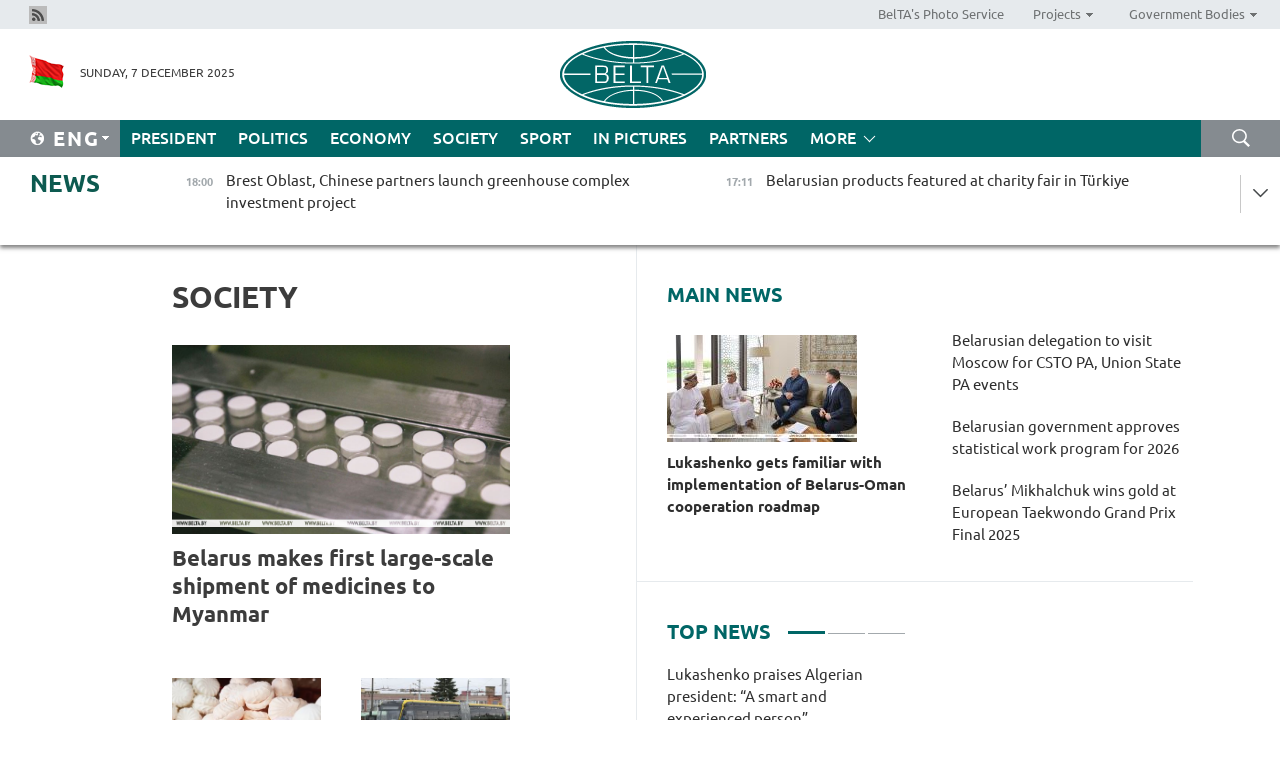

--- FILE ---
content_type: text/html; charset=UTF-8
request_url: https://eng.belta.by/society/page/35/?day=16&month=01&year=23
body_size: 12305
content:
    
    	<!DOCTYPE HTML>
	<html lang="en-EN" >
	<head  prefix="article: https://ogp.me/ns/article#">
		<title>Society Page 35</title>
		<meta http-equiv="Content-Type" content="text/html; charset=utf-8">
                <meta name="viewport" content="width=device-width">
		<link rel="stylesheet" href="/styles/general_styles.css" type="text/css">
                                <link rel="stylesheet" href="/styles/styles2.css?1765120780" type="text/css">
                                <link rel="stylesheet" href="/styles/styles.css?1765120780" type="text/css">
                <link rel="stylesheet" href="/styles/tr_styles.css" type="text/css">
                            <link rel="icon" href="/desimages/fav.png" type="image/png">
		<meta name="keywords" content="society news, news of social life, social life, retirement, university admission campaign, Belarusian universities, residential housing in Belarus, higher education, tourism and agricultural tourism in Belarus">
		<meta name="description" content="Society news. Tourism in Belarus. Page 35">
                
                 <link rel = "canonical" href="https://eng.belta.by/society/page/35/">
                 
	    		                        <!-- Yandex.Metrika informer -->
<a href="https://metrika.yandex.by/stat/?id=15029098&amp;from=informer"
target="_blank" rel="nofollow"><img src="https://informer.yandex.ru/informer/15029098/1_1_FFFFFFFF_EFEFEFFF_0_pageviews"
style="width:80px; height:15px; border:0; display:none" alt="Яндекс.Метрика" title="Яндекс.Метрика: данные за сегодня (просмотры)" class="ym-advanced-informer" data-cid="15029098" data-lang="ru" /></a>
<!-- /Yandex.Metrika informer -->

<!-- Yandex.Metrika counter -->
<script type="text/javascript" >
   (function(m,e,t,r,i,k,a){m[i]=m[i]||function(){(m[i].a=m[i].a||[]).push(arguments)};
   m[i].l=1*new Date();
   for (var j = 0; j < document.scripts.length; j++) {if (document.scripts[j].src === r) { return; }}
   k=e.createElement(t),a=e.getElementsByTagName(t)[0],k.async=1,k.src=r,a.parentNode.insertBefore(k,a)})
   (window, document, "script", "https://mc.yandex.ru/metrika/tag.js", "ym");

   ym(15029098, "init", {
        clickmap:true,
        trackLinks:true,
        accurateTrackBounce:true,
        webvisor:true
   });
</script>
<noscript><div><img src="https://mc.yandex.ru/watch/15029098" style="position:absolute; left:-9999px;" alt="" /></div></noscript>
<!-- /Yandex.Metrika counter -->

            
        

                                                                	</head>
	
	<body>

                
        <a id="top"></a>

    <div class="all   ">
        <div class="ban_main_top">
            
        </div>
        <div class="top_line">
	                <div class="social_icons">
                                          <a href="/rss" title="Rss"  target ="_self" onmouseover="this.children[0].src='https://eng.belta.by/images/storage/banners/000015_e75332d9759a535dbd02582b38240ace_work.jpg'" onmouseout="this.children[0].src='https://eng.belta.by/images/storage/banners/000015_06c67faab12793f011de90a38aef8cf1_work.jpg'">
                    <img src="https://eng.belta.by/images/storage/banners/000015_06c67faab12793f011de90a38aef8cf1_work.jpg" alt="Rss" title="Rss" />
                </a>
                        </div>
    
	        <script>
        var scroll_items = Array();
    </script>
<div class="projects_menu">
	
                    <div class="projects_menu_item " id="pr_el_97"><a target="_blank"  href="https://photobelta.by/"  title="BelTA&#039;s Photo Service" >
            <span>BelTA&#039;s Photo Service</span>    </a>
            </div>
	
                    <div class="projects_menu_item projects_menu_drop" id="pr_el_98"><a   href="https://eng.belta.by/"  title="Projects" >
            <span>Projects</span>    </a>
                    <script>
                var scroll_pr_m = "pr_m_98";
                scroll_items[scroll_items.length] = "pr_m_98";
            </script>
          <div class="projects_menu_s" id="pr_m_98">  
           	
                <div class="pr_menu_s_item">
                                                                                                                        <a target="_blank"   href="https://atom.belta.by/en" title="NUCLEAR POWER IN BELARUS AND WORLDWIDE" >NUCLEAR POWER IN BELARUS AND WORLDWIDE</a>
                        
                                    </div>
                       </div> 
            </div>
	
                    <div class="projects_menu_item projects_menu_drop" id="pr_el_105"><a   href="https://eng.belta.by/"  title="Government Bodies" >
            <span>Government Bodies</span>    </a>
                    <script>
                var scroll_pr_m = "pr_m_105";
                scroll_items[scroll_items.length] = "pr_m_105";
            </script>
          <div class="projects_menu_s" id="pr_m_105">  
           	
                <div class="pr_menu_s_item">
                                                                                                                        <a target="_blank"   href="http://president.gov.by/en/" title="President of the Republic of Belarus" >President of the Republic of Belarus</a>
                        
                                    </div>
            	
                <div class="pr_menu_s_item">
                                                                                                                        <a target="_blank"   href="http://www.government.by/en/" title="The Council of Ministers of the Republic of Belarus" >The Council of Ministers of the Republic of Belarus</a>
                        
                                    </div>
            	
                <div class="pr_menu_s_item">
                                                                                                                        <a target="_blank"   href="http://www.sovrep.gov.by/en/" title="The Council of the Republic of the National Assembly of the Republic of Belarus" >The Council of the Republic of the National Assembly of the Republic of Belarus</a>
                        
                                    </div>
            	
                <div class="pr_menu_s_item">
                                                                                                                        <a target="_blank"   href="http://house.gov.by/index.php/,,,,,1,0,0.html" title="The House of Representatives of the National Assembly of the Republic of Belarus" >The House of Representatives of the National Assembly of the Republic of Belarus</a>
                        
                                    </div>
            	
                <div class="pr_menu_s_item">
                                                                                                                        <a target="_blank"   href="http://www.kc.gov.by/en/main.aspx" title="The Constitutional Court of the Republic of Belarus" >The Constitutional Court of the Republic of Belarus</a>
                        
                                    </div>
            	
                <div class="pr_menu_s_item">
                                                                                                                        <a target="_blank"   href="http://www.supcourt.by/" title="The Supreme Court of the Republic of Belarus" >The Supreme Court of the Republic of Belarus</a>
                        
                                    </div>
            	
                <div class="pr_menu_s_item">
                                                                                                                        <a target="_blank"   href="http://www.kgk.gov.by/en" title="The State Control Committee of the Republic of Belarus" >The State Control Committee of the Republic of Belarus</a>
                        
                                    </div>
            	
                <div class="pr_menu_s_item">
                                                                                                                        <a target="_blank"   href="http://www.prokuratura.gov.by/en/" title="The Prosecutor General’s Office of the Republic of Belarus" >The Prosecutor General’s Office of the Republic of Belarus</a>
                        
                                    </div>
            	
                <div class="pr_menu_s_item">
                                                                                                                        <a target="_blank"   href="http://www.nbrb.by/engl/" title="The National Bank of the Republic of Belarus" >The National Bank of the Republic of Belarus</a>
                        
                                    </div>
            	
                <div class="pr_menu_s_item">
                                                                                                                        <a target="_blank"   href="http://www.mas.by/ru" title="Ministry of Architecture and Construction" >Ministry of Architecture and Construction</a>
                        
                                    </div>
            	
                <div class="pr_menu_s_item">
                                                                                                                        <a target="_blank"   href="http://mvd.gov.by/en/main.aspx" title="Ministry of the Interior" >Ministry of the Interior</a>
                        
                                    </div>
            	
                <div class="pr_menu_s_item">
                                                                                                                        <a target="_blank"   href="http://minzdrav.gov.by/" title="Ministry of Public Health" >Ministry of Public Health</a>
                        
                                    </div>
            	
                <div class="pr_menu_s_item">
                                                                                                                        <a target="_blank"   href="http://www.mjkx.gov.by/" title="Ministry of Housing and Utilities Services" >Ministry of Housing and Utilities Services</a>
                        
                                    </div>
            	
                <div class="pr_menu_s_item">
                                                                                                                        <a target="_blank"   href="http://mfa.gov.by/en/" title="Ministry of Foreign Affairs" >Ministry of Foreign Affairs</a>
                        
                                    </div>
            	
                <div class="pr_menu_s_item">
                                                                                                                        <a target="_blank"   href="http://www.mininform.gov.by/ru/" title="Ministry of Information" >Ministry of Information</a>
                        
                                    </div>
            	
                <div class="pr_menu_s_item">
                                                                                                                        <a target="_blank"   href="http://www.nalog.gov.by/ru/" title="Ministry for Taxes and Levies" >Ministry for Taxes and Levies</a>
                        
                                    </div>
            	
                <div class="pr_menu_s_item">
                                                                                                                        <a target="_blank"   href="http://www.kultura.by/" title="Ministry of Culture" >Ministry of Culture</a>
                        
                                    </div>
            	
                <div class="pr_menu_s_item">
                                                                                                                        <a target="_blank"   href="http://www.mlh.gov.by/en/forestry/resources.html" title="Ministry of Forestry" >Ministry of Forestry</a>
                        
                                    </div>
            	
                <div class="pr_menu_s_item">
                                                                                                                        <a target="_blank"   href="http://www.mil.by/en/" title="Ministry of Defense" >Ministry of Defense</a>
                        
                                    </div>
            	
                <div class="pr_menu_s_item">
                                                                                                                        <a target="_blank"   href="http://edu.gov.by/" title="Ministry of Education" >Ministry of Education</a>
                        
                                    </div>
            	
                <div class="pr_menu_s_item">
                                                                                                                        <a target="_blank"   href="http://minpriroda.gov.by/en/" title="Ministry of Natural Resources and Environmental Protection" >Ministry of Natural Resources and Environmental Protection</a>
                        
                                    </div>
            	
                <div class="pr_menu_s_item">
                                                                                                                        <a target="_blank"   href="http://www.minprom.gov.by/eng/welcome" title="Ministry of Industry" >Ministry of Industry</a>
                        
                                    </div>
            	
                <div class="pr_menu_s_item">
                                                                                                                        <a target="_blank"   href="http://www.mpt.gov.by/en/" title="Ministry of Communications and Informatization" >Ministry of Communications and Informatization</a>
                        
                                    </div>
            	
                <div class="pr_menu_s_item">
                                                                                                                        <a target="_blank"   href="https://www.mshp.gov.by/" title="Ministry of Agriculture and Food" >Ministry of Agriculture and Food</a>
                        
                                    </div>
            	
                <div class="pr_menu_s_item">
                                                                                                                        <a target="_blank"   href="http://mst.gov.by/en" title="Ministry of Sport and Tourism" >Ministry of Sport and Tourism</a>
                        
                                    </div>
            	
                <div class="pr_menu_s_item">
                                                                                                                        <a target="_blank"   href="http://www.mintorg.gov.by/index.php?lang=en" title="Ministry of Trade" >Ministry of Trade</a>
                        
                                    </div>
            	
                <div class="pr_menu_s_item">
                                                                                                                        <a target="_blank"   href="http://www.mintrans.gov.by/eng/index" title="Ministry of Transport and Communications" >Ministry of Transport and Communications</a>
                        
                                    </div>
            	
                <div class="pr_menu_s_item">
                                                                                                                        <a target="_blank"   href="http://www.mintrud.gov.by/en" title="Ministry of Labour and Social Protection" >Ministry of Labour and Social Protection</a>
                        
                                    </div>
            	
                <div class="pr_menu_s_item">
                                                                                                                        <a target="_blank"   href="http://mchs.gov.by/" title="Ministry for Emergency Situations" >Ministry for Emergency Situations</a>
                        
                                    </div>
            	
                <div class="pr_menu_s_item">
                                                                                                                        <a target="_blank"   href="http://www.minfin.gov.by/" title="Ministry of Finance" >Ministry of Finance</a>
                        
                                    </div>
            	
                <div class="pr_menu_s_item">
                                                                                                                        <a target="_blank"   href="http://www.economy.gov.by/en" title="Ministry of Economy" >Ministry of Economy</a>
                        
                                    </div>
            	
                <div class="pr_menu_s_item">
                                                                                                                        <a target="_blank"   href="http://www.minenergo.gov.by/en" title="Ministry of Energy" >Ministry of Energy</a>
                        
                                    </div>
            	
                <div class="pr_menu_s_item">
                                                                                                                        <a target="_blank"   href="http://minjust.gov.by/en/" title="Ministry of Justice" >Ministry of Justice</a>
                        
                                    </div>
            	
                <div class="pr_menu_s_item">
                                                                                                                        <a target="_blank"   href="http://www.gki.gov.by/" title="State Committee for the Management of State Property" >State Committee for the Management of State Property</a>
                        
                                    </div>
            	
                <div class="pr_menu_s_item">
                                                                                                                        <a target="_blank"   href="http://www.gknt.gov.by/opencms/opencms/en/index.html" title="State Committee for Science and Technologies" >State Committee for Science and Technologies</a>
                        
                                    </div>
            	
                <div class="pr_menu_s_item">
                                                                                                                        <a target="_blank"   href="http://gosstandart.gov.by/en-US/" title="State Committee for Standardization" >State Committee for Standardization</a>
                        
                                    </div>
            	
                <div class="pr_menu_s_item">
                                                                                                                        <a target="_blank"   href="http://gpk.gov.by/" title="State Border Committee" >State Border Committee</a>
                        
                                    </div>
            	
                <div class="pr_menu_s_item">
                                                                                                                        <a target="_blank"   href="http://www.gtk.gov.by/en" title="State Customs Committee" >State Customs Committee</a>
                        
                                    </div>
            	
                <div class="pr_menu_s_item">
                                                                                                                        <a target="_blank"   href="http://www.belstat.gov.by/en/" title="National Statistics Committee" >National Statistics Committee</a>
                        
                                    </div>
            	
                <div class="pr_menu_s_item">
                                                                                                                        <a target="_blank"   href="http://sk.gov.by/en/" title="Investigative Committee of the Republic of Belarus" >Investigative Committee of the Republic of Belarus</a>
                        
                                    </div>
            	
                <div class="pr_menu_s_item">
                                                                                                                        <a target="_blank"   href="http://brest-region.gov.by/index.php/en/" title="Brest Oblast Executive Committee" >Brest Oblast Executive Committee</a>
                        
                                    </div>
            	
                <div class="pr_menu_s_item">
                                                                                                                        <a target="_blank"   href="http://www.vitebsk-region.gov.by/en" title="Vitebsk Oblast Executive Committee" >Vitebsk Oblast Executive Committee</a>
                        
                                    </div>
            	
                <div class="pr_menu_s_item">
                                                                                                                        <a target="_blank"   href="http://gomel-region.gov.by/en/" title="Gomel Oblast Executive Committee" >Gomel Oblast Executive Committee</a>
                        
                                    </div>
            	
                <div class="pr_menu_s_item">
                                                                                                                        <a target="_blank"   href="http://www.region.grodno.by/en" title="Grodno Oblast Executive Committee" >Grodno Oblast Executive Committee</a>
                        
                                    </div>
            	
                <div class="pr_menu_s_item">
                                                                                                                        <a target="_blank"   href="http://www.minsk-region.gov.by/en/" title="Minsk Oblast Executive Committee" >Minsk Oblast Executive Committee</a>
                        
                                    </div>
            	
                <div class="pr_menu_s_item">
                                                                                                                        <a target="_blank"   href="http://mogilev-region.gov.by/en" title="Mogilev Oblast Executive Committee" >Mogilev Oblast Executive Committee</a>
                        
                                    </div>
            	
                <div class="pr_menu_s_item">
                                                                                                                        <a target="_blank"   href="http://minsk.gov.by/en/" title="Minsk City Executive Committee" >Minsk City Executive Committee</a>
                        
                                    </div>
                       </div> 
            </div>
</div>

     
        </div>
        <div class="header">
            <div class="header_date">
                                            <a class="header_flag" href="https://eng.belta.by" title="Flag"  target ="_self">
                <img 
                    src="https://eng.belta.by/images/storage/banners/000205_a31067f5f47a6d3dd1198811096c7f92_work.jpg" 
                    alt="Flag" 
                    title="Flag" 
                                    />
            </a>
            
                Sunday,  7 December 2025
            </div>
	            	        <div class="logo">
            
                                                                    <a href="/" title="Belarusian Telegraph Agency"  target ="_self">
                            <span class="logo_img"><img src="https://eng.belta.by/images/storage/banners/000016_c6fefed385e51552b15905774bf48fbf_work.jpg" alt="Belarusian Telegraph Agency" title="Belarusian Telegraph Agency" /></span>
                                                    </a>
                                                        </div>
    
            <div class="weather_currency">
                <div class="weather_currency_inner">
                
	 	
                </div>
	    
            </div>
        </div>
    <div class="menu_line" >

	    <div class="main_langs" id="main_langs">
            <div class="main_langs_inner" id="main_langs_inner">
	
                                                    	
                                    <div class="main_lang_item" ><a target="_blank"   href="https://belta.by" title="Рус" >Рус</a></div>
        	
                                    <div class="main_lang_item" ><a target="_blank"   href="https://blr.belta.by" title="Бел" >Бел</a></div>
        	
                                    <div class="main_lang_item" ><a target="_blank"   href="https://pol.belta.by/" title="Pl" >Pl</a></div>
        	
                                    <div class="main_lang_item" ><a target="_blank"   href="https://deu.belta.by/" title="Deu" >Deu</a></div>
        	
                                    <div class="main_lang_item" ><a target="_blank"   href="https://esp.belta.by/" title="Esp" >Esp</a></div>
        	
                                    <div class="main_lang_item" ><a target="_blank"   href="https://chn.belta.by/" title="中文" >中文</a></div>
        </div>
<div class="main_lang_item main_lang_selected" ><a   href="https://eng.belta.by/" title="Eng">Eng</a></div>
</div>
		

	       <div class="h_menu_fp" id="h_menu_fp" >
    <div class="h_menu_title" id="h_menu_title">
                Menu
    </div>
            <div class="h_menu_s" id="h_menu_s"></div>
        <div class="menu_more">
            <div class="menu_more_title" id="h_menu_more" >More </div>
                    <div id="h_menu" class="h_menu">
                <div class="content_all_margin">
	                        <div class="menu_els" id="h_menu_line_1">
                                                            <div class="menu_item " id="h_menu_item_1_1">
                            <a   href="https://eng.belta.by/president/" title="President">President</a>
                        </div>
                                                                                <div class="menu_item " id="h_menu_item_1_2">
                            <a   href="https://eng.belta.by/politics/" title="Politics">Politics</a>
                        </div>
                                                                                <div class="menu_item " id="h_menu_item_1_3">
                            <a   href="https://eng.belta.by/economics/" title="Economy">Economy</a>
                        </div>
                                                                                <div class="menu_item menu_item_selected" id="h_menu_item_1_4">
                            <a   href="https://eng.belta.by/society/" title="Society">Society</a>
                        </div>
                                                                                <div class="menu_item " id="h_menu_item_1_5">
                            <a   href="https://eng.belta.by/sport/" title="Sport">Sport</a>
                        </div>
                                                                                <div class="menu_item " id="h_menu_item_1_6">
                            <a   href="https://eng.belta.by/fotoreportage/" title="In Pictures">In Pictures</a>
                        </div>
                                                                                <div class="menu_item " id="h_menu_item_1_7">
                            <a   href="https://eng.belta.by/partner_news/" title="Partners">Partners</a>
                        </div>
                                                </div>
                                            <div class="menu_els" id="h_menu_line_2">
                                                            <div class="menu_item " id="h_menu_item_2_1">
                            <a   href="https://eng.belta.by/photonews/" title="Daily Snapshot">Daily Snapshot</a>
                        </div>
                                                                                <div class="menu_item " id="h_menu_item_2_2">
                            <a   href="https://eng.belta.by/video/" title="Video">Video</a>
                        </div>
                                                </div>
                                            <div class="menu_els" id="h_menu_line_3">
                                                            <div class="menu_item " id="h_menu_item_3_1">
                            <a   href="https://eng.belta.by/about_company/" title="About BelTA">About BelTA</a>
                        </div>
                                                                                <div class="menu_item " id="h_menu_item_3_2">
                            <a   href="https://eng.belta.by/products/" title="Products and services">Products and services</a>
                        </div>
                                                                                <div class="menu_item " id="h_menu_item_3_3">
                            <a   href="https://eng.belta.by/subscription/" title="Subscription">Subscription</a>
                        </div>
                                                                                <div class="menu_item " id="h_menu_item_3_4">
                            <a   href="https://eng.belta.by/contacts/" title="Contact us">Contact us</a>
                        </div>
                                                </div>
                                            <div class="menu_els" id="h_menu_line_4">
                                                            <div class="menu_item " id="h_menu_item_4_1">
                            <a   href="https://eng.belta.by/opinions/" title="Experts">Experts</a>
                        </div>
                                                </div>
                            </div>
       
    </div>
                    </div>
           </div>            
	


	
    
    
	    <div class="search_btn" onclick="open_search('search')"></div>
<form action="/search/getResultsForPeriod/" id="search">
    <input type="text" name="query" value="" placeholder="Search website" class="search_edit"/>
    <input type="submit" value="Search" class="search_submit" />
    <div class="clear"></div>
        <div class="fp_search_where">
        <span id="fp_search_where">Search where:</span>
            <input type="radio" name="group" value="0" id="group_0"/><label for="group_0">Search everywhere</label>
                            </div>
       <div class="fp_search_where">
        <span id="fp_search_when">In period</span>
            <input type="radio" name="period" value="0" id="period_0"/><label for="period_0">Entire period</label>
            <input type="radio" name="period" value="1" id="period_1"/><label for="period_1">Entire day</label>
            <input type="radio" name="period" value="2" id="period_2"/><label for="period_2">Entire week</label>
            <input type="radio" name="period" value="3" id="period_3"/><label for="period_3">Entire month</label>
            <input type="radio" name="period" value="4" id="period_4"/><label for="period_4">Entire year</label>
                </div>
    <div class="search_close close_btn" onclick="close_search('search')"></div>
</form>
   

    </div>
    <div class="top_lenta_inner">
  <div class="top_lenta">
    <a href="/" title="Back to main" class="tl_logo"></a>
    <div class="tl_title">
                    <a href="https://eng.belta.by/all_news" title="News">News</a>
            </div>
                            <div class="tl_inner" id="tl_inner">
        
        <div class="tl_item">
	        	            	        	                                                                        	                	                                <a  href="https://eng.belta.by/economics/view/brest-oblast-chinese-partners-launch-greenhouse-complex-investment-project-174436-2025/"   title="Brest Oblast, Chinese partners launch greenhouse complex investment project">
                    <span class="tl_date">
                                                                                                <span>18:00</span>
                    </span>
                    <span class="tl_news">Brest Oblast, Chinese partners launch greenhouse complex investment project</span>
                    <span class="tl_node">Economy</span>
                </a>
        </div>
        
        <div class="tl_item">
	        	            	        	                                                                        	                	                                <a  href="https://eng.belta.by/society/view/belarusian-products-featured-at-charity-fair-in-turkiye-174435-2025/"   title="Belarusian products featured at charity fair in Türkiye">
                    <span class="tl_date">
                                                                                                <span>17:11</span>
                    </span>
                    <span class="tl_news">Belarusian products featured at charity fair in Türkiye</span>
                    <span class="tl_node">Society</span>
                </a>
        </div>
        
        <div class="tl_item">
	        	            	        	                                                                        	                	                                <a  href="https://eng.belta.by/society/view/belarus-to-launch-first-electric-buses-on-suburban-routes-in-2026-174434-2025/"   title="Belarus to launch first electric buses on suburban routes in 2026">
                    <span class="tl_date">
                                                                                                <span>16:38</span>
                    </span>
                    <span class="tl_news">Belarus to launch first electric buses on suburban routes in 2026</span>
                    <span class="tl_node">Society</span>
                </a>
        </div>
        
        <div class="tl_item">
	        	            	        	                                                                        	                	                                <a  href="https://eng.belta.by/society/view/expert-dwells-on-shortsighted-policy-of-lithuanian-authorities-174433-2025/"   title="
 Expert dwells on shortsighted policy of Lithuanian authorities
 ">
                    <span class="tl_date">
                                                                                                <span>15:57</span>
                    </span>
                    <span class="tl_news">
 Expert dwells on shortsighted policy of Lithuanian authorities
 </span>
                    <span class="tl_node">Society</span>
                </a>
        </div>
        
        <div class="tl_item">
	        	            	        	                                                                        	                	                                <a  href="https://eng.belta.by/society/view/belarusian-diplomats-in-dubai-hold-pre-new-year-event-for-young-compatriots-174432-2025/"   title="Belarusian diplomats in Dubai hold pre-New Year event for young compatriots">
                    <span class="tl_date">
                                                                                                <span>15:14</span>
                    </span>
                    <span class="tl_news">Belarusian diplomats in Dubai hold pre-New Year event for young compatriots</span>
                    <span class="tl_node">Society</span>
                </a>
        </div>
        
        <div class="tl_item">
	        	            	        	                                                                        	                	                                <a  href="https://eng.belta.by/politics/view/iranian-fm-to-visit-belarus-soon-174431-2025/"   title="Iranian FM to visit Belarus soon">
                    <span class="tl_date">
                                                                                                <span>14:41</span>
                    </span>
                    <span class="tl_news">Iranian FM to visit Belarus soon</span>
                    <span class="tl_node">Politics</span>
                </a>
        </div>
        
        <div class="tl_item">
	        	            	        	                                                                        	                	                                <a  href="https://eng.belta.by/society/view/comprehensive-study-on-gastronomic-tourism-conducted-in-belarus-174430-2025/"   title="Comprehensive study on gastronomic tourism conducted in Belarus">
                    <span class="tl_date">
                                                                                                <span>13:58</span>
                    </span>
                    <span class="tl_news">Comprehensive study on gastronomic tourism conducted in Belarus</span>
                    <span class="tl_node">Society</span>
                </a>
        </div>
        
        <div class="tl_item">
	        	            	        	                                                                        	                	                                <a  href="https://eng.belta.by/society/view/reality-contradicts-their-rhetoric-expert-comments-on-export-situation-with-latvia-174429-2025/"   title="‘Reality contradicts their rhetoric’. Expert comments on export situation with Latvia">
                    <span class="tl_date">
                                                                                                <span>13:27</span>
                    </span>
                    <span class="tl_news">‘Reality contradicts their rhetoric’. Expert comments on export situation with Latvia</span>
                    <span class="tl_node">Society</span>
                </a>
        </div>
        
        <div class="tl_item">
	        	            	        	                                                                        	                	                                <a  href="https://eng.belta.by/society/view/vivaldis-la-stravaganza-performed-at-sollertinsky-festival-in-belarus-174428-2025/"   title="Vivaldi’s La Stravaganza performed at Sollertinsky festival in Belarus">
                    <span class="tl_date">
                                                                                                <span>12:49</span>
                    </span>
                    <span class="tl_news">Vivaldi’s La Stravaganza performed at Sollertinsky festival in Belarus</span>
                    <span class="tl_node">Society</span>
                </a>
        </div>
        
        <div class="tl_item">
	        	            	        	                                                                        	                	                                <a  href="https://eng.belta.by/economics/view/brest-oblast-companies-sign-7m-worth-of-contracts-with-chinese-partners-174427-2025/"   title="Brest Oblast companies sign $7m worth of contracts with Chinese partners">
                    <span class="tl_date">
                                                                                                <span>12:21</span>
                    </span>
                    <span class="tl_news">Brest Oblast companies sign $7m worth of contracts with Chinese partners</span>
                    <span class="tl_node">Economy</span>
                </a>
        </div>
        
        <div class="tl_item">
	        	            	        	                                                                        	                	                                <a  href="https://eng.belta.by/society/view/we-need-a-safety-net-economist-on-need-for-export-diversification-174425-2025/"   title="‘We need a safety net’. Economist on importance of export diversification">
                    <span class="tl_date">
                                                                                                <span>11:42</span>
                    </span>
                    <span class="tl_news">‘We need a safety net’. Economist on importance of export diversification</span>
                    <span class="tl_node">Society</span>
                </a>
        </div>
        
        <div class="tl_item">
	        	            	        	                                                                        	                	                                <a  href="https://eng.belta.by/politics/view/belarusian-delegation-to-visit-moscow-for-csto-pa-union-state-pa-events-174426-2025/"   title="Belarusian delegation to visit Moscow for CSTO PA, Union State PA events">
                    <span class="tl_date">
                                                                                                <span>11:09</span>
                    </span>
                    <span class="tl_news">Belarusian delegation to visit Moscow for CSTO PA, Union State PA events</span>
                    <span class="tl_node">Politics</span>
                </a>
        </div>
        
        <div class="tl_item">
	        	            	        	                                                                        	                	                                <a  href="https://eng.belta.by/sport/view/khomutsianskaya-egorova-win-sharm-elsheikh-2025-in-egypt-174424-2025/"   title="Khomutsianskaya, Egorova win Sharm ElSheikh 2025 in Egypt">
                    <span class="tl_date">
                                                                                                <span>10:40</span>
                    </span>
                    <span class="tl_news">Khomutsianskaya, Egorova win Sharm ElSheikh 2025 in Egypt</span>
                    <span class="tl_node">Sport</span>
                </a>
        </div>
        
        <div class="tl_item">
	        	            	        	                                                                        	                	                                <a  href="https://eng.belta.by/fotoreportage/view/lunar-halo-in-the-sky-over-minsk-oblast-174423-2025/"   title="Lunar halo in the sky over Minsk Oblast">
                    <span class="tl_date">
                                                                                                <span>10:07</span>
                    </span>
                    <span class="tl_news">Lunar halo in the sky over Minsk Oblast</span>
                    <span class="tl_node">In Pictures</span>
                </a>
        </div>
        
        <div class="tl_item">
	        	            	        	                                                                        	                	                                <a  href="https://eng.belta.by/society/view/expert-weighs-in-on-possible-era-of-rapprochement-between-russia-ukraine-174422-2025/"   title="Expert weighs in on possible era of rapprochement between Russia, Ukraine">
                    <span class="tl_date">
                                                                                                <span>09:35</span>
                    </span>
                    <span class="tl_news">Expert weighs in on possible era of rapprochement between Russia, Ukraine</span>
                    <span class="tl_node">Society</span>
                </a>
        </div>
        
        <div class="tl_item">
	        	            	        	                                                                        	                	                                <a  href="https://eng.belta.by/sport/view/belarus-mikhalchuk-wins-gold-at-european-taekwondo-grand-prix-final-2025-174421-2025/"   title="Belarus’ Mikhalchuk wins gold at European Taekwondo Grand Prix Final 2025">
                    <span class="tl_date">
                                                                                                <span>09:00</span>
                    </span>
                    <span class="tl_news">Belarus’ Mikhalchuk wins gold at European Taekwondo Grand Prix Final 2025</span>
                    <span class="tl_node">Sport</span>
                </a>
        </div>
        
        <div class="tl_item">
	        	            	            	            	        	                            <div class="lenta_date_box">
                    <div class="lenta_date">
                   	               06.12.25
	                              <div class="line"></div>
                    </div>
                    </div>
	                                                                        	                	                                <a  href="https://eng.belta.by/society/view/belarus-makes-first-large-scale-shipment-of-medicines-to-myanmar-174420-2025/"   title="Belarus makes first large-scale shipment of medicines to Myanmar">
                    <span class="tl_date">
                                                                                                    <span class="lenta_date_past">06.12.25</span>
                                                <span>21:02</span>
                    </span>
                    <span class="tl_news">Belarus makes first large-scale shipment of medicines to Myanmar</span>
                    <span class="tl_node">Society</span>
                </a>
        </div>
        
        <div class="tl_item">
	        	            	        	                                                                        	                	                                <a  href="https://eng.belta.by/society/view/fragments-of-building-foundation-from-sapiehas-time-unearthed-in-ruzhany-174386-2025/"   title="Fragments of building foundation from Sapieha&#039;s time unearthed in Ruzhany">
                    <span class="tl_date">
                                                                                                    <span class="lenta_date_past">06.12.25</span>
                                                <span>18:00</span>
                    </span>
                    <span class="tl_news">Fragments of building foundation from Sapieha's time unearthed in Ruzhany</span>
                    <span class="tl_node">Society</span>
                </a>
        </div>
        
        <div class="tl_item">
	        	            	        	                                                                        	                	                                <a  href="https://eng.belta.by/society/view/belarus-as-venue-for-ukraine-negotiations-on-expert-assesses-minsks-prospects-174419-2025/"   title="Belarus as venue for Ukraine negotiations? Expert assesses Minsk’s prospects  ">
                    <span class="tl_date">
                                                                                                    <span class="lenta_date_past">06.12.25</span>
                                                <span>17:33</span>
                    </span>
                    <span class="tl_news">Belarus as venue for Ukraine negotiations? Expert assesses Minsk’s prospects  </span>
                    <span class="tl_node">Society</span>
                </a>
        </div>
        
        <div class="tl_item">
	        	            	        	                                                                        	                	                                <a  href="https://eng.belta.by/society/view/its-not-europeans-but-certain-leaders-expert-on-europes-desire-to-continue-conflict-in-ukraine-174414-2025/"   title="‘It&#039;s not Europeans but certain leaders’. Expert on Europe&#039;s desire to continue conflict in Ukraine
   
 ">
                    <span class="tl_date">
                                                                                                    <span class="lenta_date_past">06.12.25</span>
                                                <span>17:15</span>
                    </span>
                    <span class="tl_news">‘It's not Europeans but certain leaders’. Expert on Europe's desire to continue conflict in Ukraine
   
 </span>
                    <span class="tl_node">Society</span>
                </a>
        </div>
        
        <div class="tl_item">
	        	            	        	                                                                        	                	                                <a  href="https://eng.belta.by/society/view/full-bearer-of-order-of-glory-at-21-story-of-heroic-feats-of-belarusian-lev-khodanovich-174234-2025/"   title="Full bearer of Order of Glory at 21: Story of heroic feats of Belarusian Lev Khodanovich">
                    <span class="tl_date">
                                                                                                    <span class="lenta_date_past">06.12.25</span>
                                                <span>16:43</span>
                    </span>
                    <span class="tl_news">Full bearer of Order of Glory at 21: Story of heroic feats of Belarusian Lev Khodanovich</span>
                    <span class="tl_node">Society</span>
                </a>
        </div>
        
        <div class="tl_item">
	        	            	        	                                                                        	                	                                <a  href="https://eng.belta.by/society/view/belarusian-peoples-congress-delegate-the-state-trusts-and-believes-in-young-people-174418-2025/"   title="Belarusian People&#039;s Congress delegate: The state trusts and believes in young people   ">
                    <span class="tl_date">
                                                                                                    <span class="lenta_date_past">06.12.25</span>
                                                <span>16:21</span>
                    </span>
                    <span class="tl_news">Belarusian People's Congress delegate: The state trusts and believes in young people   </span>
                    <span class="tl_node">Society</span>
                </a>
        </div>
        
        <div class="tl_item">
	        	            	        	                                                                        	                	                                <a  href="https://eng.belta.by/society/view/mitskevich-preparations-for-belarusian-peoples-congress-are-in-full-swing-174417-2025/"   title="Mitskevich: Preparations for Belarusian People&#039;s Congress are in full swing ">
                    <span class="tl_date">
                                                                                                    <span class="lenta_date_past">06.12.25</span>
                                                <span>15:54</span>
                    </span>
                    <span class="tl_news">Mitskevich: Preparations for Belarusian People's Congress are in full swing </span>
                    <span class="tl_node">Society</span>
                </a>
        </div>
        
        <div class="tl_item">
	        	            	        	                                                                        	                	                                <a  href="https://eng.belta.by/sport/view/belarus-fifth-in-mixed-relay-at-biathlon-commonwealth-cup-174416-2025/"   title="Belarus fifth in mixed relay at Biathlon Commonwealth Cup ">
                    <span class="tl_date">
                                                                                                    <span class="lenta_date_past">06.12.25</span>
                                                <span>15:32</span>
                    </span>
                    <span class="tl_news">Belarus fifth in mixed relay at Biathlon Commonwealth Cup </span>
                    <span class="tl_node">Sport</span>
                </a>
        </div>
        
        <div class="tl_item">
	        	            	        	                                                                        	                	                                <a  href="https://eng.belta.by/economics/view/belarusian-commodity-exchange-russias-bashkortostan-export-support-center-sign-cooperation-agreement-174415-2025/"   title="Belarusian commodity exchange, Russia’s Bashkortostan Export Support Center sign cooperation agreement  ">
                    <span class="tl_date">
                                                                                                    <span class="lenta_date_past">06.12.25</span>
                                                <span>14:52</span>
                    </span>
                    <span class="tl_news">Belarusian commodity exchange, Russia’s Bashkortostan Export Support Center sign cooperation agreement  </span>
                    <span class="tl_node">Economy</span>
                </a>
        </div>
        
        <div class="tl_item">
	        	            	        	                                                                        	                	                                <a  href="https://eng.belta.by/society/view/eu-will-support-kiev-until-2034-expert-talks-about-expenses-for-ukraine-in-eu-budget-174412-2025/"   title="EU will support Kiev until 2034? Expert talks about expenses for Ukraine in EU budget">
                    <span class="tl_date">
                                                                                                    <span class="lenta_date_past">06.12.25</span>
                                                <span>14:19</span>
                    </span>
                    <span class="tl_news">EU will support Kiev until 2034? Expert talks about expenses for Ukraine in EU budget</span>
                    <span class="tl_node">Society</span>
                </a>
        </div>
        
        <div class="tl_item">
	        	            	        	                                                                        	                	                                <a  href="https://eng.belta.by/society/view/latvia-extends-nighttime-airspace-restrictions-near-borders-of-russia-belarus-174413-2025/"   title="Latvia extends nighttime airspace restrictions near borders of Russia, Belarus">
                    <span class="tl_date">
                                                                                                    <span class="lenta_date_past">06.12.25</span>
                                                <span>13:33</span>
                    </span>
                    <span class="tl_news">Latvia extends nighttime airspace restrictions near borders of Russia, Belarus</span>
                    <span class="tl_node">Society</span>
                </a>
        </div>
        
        <div class="tl_item">
	        	            	        	                                                                        	                	                                <a  href="https://eng.belta.by/society/view/over-34t-of-fish-released-into-rivers-lakes-in-belarus-in-autumn-2025-174411-2025/"   title="Over 34t of fish released into rivers, lakes in Belarus in autumn 2025">
                    <span class="tl_date">
                                                                                                    <span class="lenta_date_past">06.12.25</span>
                                                <span>12:36</span>
                    </span>
                    <span class="tl_news">Over 34t of fish released into rivers, lakes in Belarus in autumn 2025</span>
                    <span class="tl_node">Society</span>
                </a>
        </div>
        
        <div class="tl_item">
	        	            	        	                                                                        	                	                                <a  href="https://eng.belta.by/society/view/belarusian-government-approves-draft-agreement-on-development-cooperation-with-china-174410-2025/"   title="Belarusian government approves draft agreement on development cooperation with China">
                    <span class="tl_date">
                                                                                                    <span class="lenta_date_past">06.12.25</span>
                                                <span>11:55</span>
                    </span>
                    <span class="tl_news">Belarusian government approves draft agreement on development cooperation with China</span>
                    <span class="tl_node">Society</span>
                </a>
        </div>
        
        <div class="tl_item">
	        	            	        	                                                                        	                	                                <a  href="https://eng.belta.by/society/view/belarusian-government-approves-statistical-work-program-for-2026-174409-2025/"   title="Belarusian government approves statistical work program for 2026">
                    <span class="tl_date">
                                                                                                    <span class="lenta_date_past">06.12.25</span>
                                                <span>11:21</span>
                    </span>
                    <span class="tl_news">Belarusian government approves statistical work program for 2026</span>
                    <span class="tl_node">Society</span>
                </a>
        </div>
        <a class="all_news" href="https://eng.belta.by/all_news" title="All news">All news</a> 
    </div>
    <div class="tl_arrow" title="" id="tl_arrow"></div>
    <a class="all_news main_left_col" href="https://eng.belta.by/all_news" title="All news">All news</a> 
  </div>
    
</div>    <div class="main">
      <div class="content">  
          <div class="content_margin">       
        	    
						    <div class="content_margin">    
	<h1 class="upper">Society</h1>
	    <div class="main_in_rubric">
                                                                <a href="https://eng.belta.by/society/view/belarus-makes-first-large-scale-shipment-of-medicines-to-myanmar-174420-2025/"  title="Belarus makes first large-scale shipment of medicines to Myanmar" class="news_with_rubric_img">
                <img src="https://eng.belta.by/images/storage/news/with_archive/2025/000022_1765044244_174420_big.jpg" alt="" title=""/>
            </a>
                <a href="https://eng.belta.by/society/view/belarus-makes-first-large-scale-shipment-of-medicines-to-myanmar-174420-2025/"  title="Belarus makes first large-scale shipment of medicines to Myanmar" class="main_news1_title">
            Belarus makes first large-scale shipment of medicines to Myanmar
        </a>
            </div>

    <div >
	                                                                                                                        <div class="news_item_main">
                                            <a href="https://eng.belta.by/society/view/belarusian-products-featured-at-charity-fair-in-turkiye-174435-2025/"  title="Belarusian products featured at charity fair in Türkiye" class="news_with_rubric_img">
                           <img src="https://eng.belta.by/images/storage/news/with_archive/2025/000022_1765111150_174435_medium.jpg" alt="" title=""/>
                        </a>
                                        <a href="https://eng.belta.by/society/view/belarusian-products-featured-at-charity-fair-in-turkiye-174435-2025/"  title="Belarusian products featured at charity fair in Türkiye">
                            Belarusian products featured at charity fair in Türkiye
                    </a>
            </div>
	                                                                                                                        <div class="news_item_main">
                                            <a href="https://eng.belta.by/society/view/belarus-to-launch-first-electric-buses-on-suburban-routes-in-2026-174434-2025/"  title="Belarus to launch first electric buses on suburban routes in 2026" class="news_with_rubric_img">
                           <img src="https://eng.belta.by/images/storage/news/with_archive/2025/000022_1765110515_174434_medium.jpg" alt="" title=""/>
                        </a>
                                        <a href="https://eng.belta.by/society/view/belarus-to-launch-first-electric-buses-on-suburban-routes-in-2026-174434-2025/"  title="Belarus to launch first electric buses on suburban routes in 2026">
                            Belarus to launch first electric buses on suburban routes in 2026
                    </a>
            </div>
	    </div>
    </div>    
	<div class="content_margin" id="inner">    
	                  	           	     
                       
                                                                                          <div class="new_date">
                    <div class="day">11</div><div class="month_year"><span>.</span>11.25</div>
                </div>
                           <div class="news_item">
               <div class="date">14:03</div>
		<a href="/society/view/lithuanias-border-closure-described-as-absurd-move-173442-2025/"  title="Lithuania&#039;s border closure described as ‘absurd move’" class="rubric_item_title">
			Lithuania's border closure described as ‘absurd move’
		</a>
    
        </div>
                  	           	     
                       
                                         <div class="news_item">
               <div class="date">13:59</div>
		<a href="/society/view/expert-hails-belarus-russia-union-state-as-model-for-cis-173440-2025/"  title="Expert hails Belarus-Russia Union State as model for CIS " class="rubric_item_title">
			Expert hails Belarus-Russia Union State as model for CIS 
		</a>
    
        </div>
                  	           	     
                       
                                         <div class="news_item">
               <div class="date">13:17</div>
		<a href="/society/view/lithuania-intends-to-contact-belarus-again-regarding-trucks-173439-2025/"  title="Lithuania intends to contact Belarus again regarding trucks" class="rubric_item_title">
			Lithuania intends to contact Belarus again regarding trucks
		</a>
    
        </div>
                  	           	     
                       
                                         <div class="news_item">
               <div class="date">12:57</div>
		<a href="/society/view/ordinary-people-support-lukashenko-lithuanian-activist-on-situation-at-belarus-border-173438-2025/"  title="‘Ordinary people support Lukashenko’: Lithuanian activist on situation at Belarus’ border" class="rubric_item_title">
			‘Ordinary people support Lukashenko’: Lithuanian activist on situation at Belarus’ border
		</a>
    
        </div>
                  	           	     
                       
                                         <div class="news_item">
               <div class="date">12:49</div>
		<a href="/society/view/european-border-services-clear-mere-36-of-truck-traffic-in-a-day-173437-2025/"  title="European border services clear mere 36% of truck traffic in a day" class="rubric_item_title">
			European border services clear mere 36% of truck traffic in a day
		</a>
    
        </div>
                  	           	     
                       
                                         <div class="news_item">
               <div class="date">12:11</div>
		<a href="/society/view/volunteers-from-kind-heart-spruce-up-over-100-places-of-worship-in-belarus-in-2025-173447-2025/"  title="Volunteers from Kind Heart spruce up over 100 places of worship in Belarus in 2025 " class="rubric_item_title">
			Volunteers from Kind Heart spruce up over 100 places of worship in Belarus in 2025 
		</a>
    
        </div>
                  	           	     
                       
                                         <div class="news_item">
               <div class="date">11:52</div>
		<a href="/society/view/800-lithuanian-trucks-moved-to-designated-border-parking-in-belarus-173435-2025/"  title="
 800 Lithuanian trucks moved to designated border parking in Belarus
 
  
  " class="rubric_item_title">
			
 800 Lithuanian trucks moved to designated border parking in Belarus
 
  
  
		</a>
    
        </div>
                  	           	     
                       
                                         <div class="news_item">
               <div class="date">11:04</div>
		<a href="/society/view/expert-comments-on-major-areas-of-cooperation-between-belarus-libya-173425-2025/"  title="Expert comments on major areas of cooperation between Belarus, Libya" class="rubric_item_title">
			Expert comments on major areas of cooperation between Belarus, Libya
		</a>
    
        </div>
                  	           	     
                       
                                                                                          <div class="new_date">
                    <div class="day">10</div><div class="month_year"><span>.</span>11.25</div>
                </div>
                           <div class="news_item">
               <div class="date">19:56</div>
		<a href="/society/view/minsk-to-host-csto-military-economic-conference-in-2026-173414-2025/"  title="Minsk to host CSTO military, economic conference in 2026" class="rubric_item_title">
			Minsk to host CSTO military, economic conference in 2026
		</a>
    
        </div>
                  	           	     
                       
                                         <div class="news_item">
               <div class="date">19:27</div>
		<a href="/society/view/in-pictures-pedigree-horse-show-in-mogilev-district-173383-2025/"  title="In Pictures; Pedigree horse show in Mogilev District" class="rubric_item_title">
			In Pictures; Pedigree horse show in Mogilev District
		</a>
    
        </div>
 
        
				        	<div class="pages pages_shift" id="pages">
               <div class="pages_inner">
				                    <a href="/society/page/34/?day=10&month=11&year=25" title="Previous" class="p_prev" >Previous</a>
				                    <a href="/society/page/21/?day=10&month=11&year=25" title="" class="p_prev_block" >[21..31]</a>
				                    <a href="/society/page/31/?day=10&month=11&year=25" title="31" class="page_item " >31</a>
		                    <a href="/society/page/32/?day=10&month=11&year=25" title="32" class="page_item " >32</a>
		                    <a href="/society/page/33/?day=10&month=11&year=25" title="33" class="page_item " >33</a>
		                    <a href="/society/page/34/?day=10&month=11&year=25" title="34" class="page_item " >34</a>
		                    <a href="/society/page/35/?day=10&month=11&year=25" title="35" class="page_item page_item_selected" >35</a>
		                    <a href="/society/page/36/?day=10&month=11&year=25" title="36" class="page_item " >36</a>
		                    <a href="/society/page/37/?day=10&month=11&year=25" title="37" class="page_item " >37</a>
		                    <a href="/society/page/38/?day=10&month=11&year=25" title="38" class="page_item " >38</a>
		                    <a href="/society/page/39/?day=10&month=11&year=25" title="39" class="page_item " >39</a>
		                    <a href="/society/page/40/?day=10&month=11&year=25" title="40" class="page_item " >40</a>
			
					<a href="/society/page/41/?day=10&month=11&year=25" title="" class="p_next_block" >[41..51]</a>
		                			<a href="/society/page/36/?day=10&month=11&year=25" title="Next" class="p_next" >Next</a>
		            </div>
    </div>        </div>

          </div>
      </div>
      		      		                <!--noindex-->
  <div class="main_news_inner">
	<div class="block_title">Main news</div>
    <div class="mni_col">    
            <div class="rc_item rc_item_main">                                                                	                	                                                    <a href="https://eng.belta.by/president/view/lukashenko-gets-familiar-with-implementation-of-belarus-oman-cooperation-roadmap-174377-2025/" title="Lukashenko gets familiar with implementation of Belarus-Oman cooperation roadmap" >
                        <img src="https://eng.belta.by/images/storage/news/with_archive/2025/000019_1764926892_174377_small.jpg" alt="" title=""/>
                    </a>
                               
                <a href="https://eng.belta.by/president/view/lukashenko-gets-familiar-with-implementation-of-belarus-oman-cooperation-roadmap-174377-2025/" title="Lukashenko gets familiar with implementation of Belarus-Oman cooperation roadmap" class="last_news_title_main" >Lukashenko gets familiar with implementation of Belarus-Oman cooperation roadmap
                     
                                    </a>
              </div>
        </div>
    
    


	    <div class="mni_col">
             <div class="rc_item">                                                                	                	                                               
                <a href="https://eng.belta.by/politics/view/belarusian-delegation-to-visit-moscow-for-csto-pa-union-state-pa-events-174426-2025/" title="Belarusian delegation to visit Moscow for CSTO PA, Union State PA events"  >Belarusian delegation to visit Moscow for CSTO PA, Union State PA events
                     
                                    </a>
              </div>
             <div class="rc_item">                                                                	                	                                               
                <a href="https://eng.belta.by/society/view/belarusian-government-approves-statistical-work-program-for-2026-174409-2025/" title="Belarusian government approves statistical work program for 2026"  >Belarusian government approves statistical work program for 2026
                     
                                    </a>
              </div>
             <div class="rc_item">                                                                	                	                                               
                <a href="https://eng.belta.by/sport/view/belarus-mikhalchuk-wins-gold-at-european-taekwondo-grand-prix-final-2025-174421-2025/" title="Belarus’ Mikhalchuk wins gold at European Taekwondo Grand Prix Final 2025"  >Belarus’ Mikhalchuk wins gold at European Taekwondo Grand Prix Final 2025
                     
                                    </a>
              </div>
        </div>

  </div>
    <!--/noindex-->
    
  <div class="adv_col">
    <div class="ban_inner_right">
        
    </div>
  </div>

  <div class="right_col">
  	  	<!--noindex-->
        <div class="top_news">
                
    <div class="block_title">
        Top news        <div class="topNewsSlider_dots" id="topNewsSlider_dots"></div>
    </div>
    	    <div class="topNewsSlider">
		                            <div class="tn_item">
		                		                		                		                			                			                			                <a href="https://eng.belta.by/president/view/lukashenko-praises-algerian-president-a-smart-and-experienced-person-174384-2025/"    title="
 Lukashenko praises Algerian president: “A smart and experienced person”
  
   
  ">
		                            
 Lukashenko praises Algerian president: “A smart and experienced person”
  
   
  
		                             
		                            		                        </a>
                        </div>
		                            <div class="tn_item">
		                		                		                		                			                			                			                <a href="https://eng.belta.by/society/view/belarus-makes-first-large-scale-shipment-of-medicines-to-myanmar-174420-2025/"    title="Belarus makes first large-scale shipment of medicines to Myanmar">
		                            Belarus makes first large-scale shipment of medicines to Myanmar
		                             
		                            		                        </a>
                        </div>
		                            <div class="tn_item">
		                		                		                		                			                			                			                <a href="https://eng.belta.by/society/view/belarusian-government-approves-draft-agreement-on-development-cooperation-with-china-174410-2025/"    title="Belarusian government approves draft agreement on development cooperation with China">
		                            Belarusian government approves draft agreement on development cooperation with China
		                             
		                            		                        </a>
                        </div>
		                            <div class="tn_item">
		                		                		                		                			                			                			                <a href="https://eng.belta.by/society/view/we-need-a-safety-net-economist-on-need-for-export-diversification-174425-2025/"    title="‘We need a safety net’. Economist on importance of export diversification">
		                            ‘We need a safety net’. Economist on importance of export diversification
		                             
		                            		                        </a>
                        </div>
		                            <div class="tn_item">
		                		                		                		                			                			                			                <a href="https://eng.belta.by/society/view/expert-dwells-on-shortsighted-policy-of-lithuanian-authorities-174433-2025/"    title="
 Expert dwells on shortsighted policy of Lithuanian authorities
 ">
		                            
 Expert dwells on shortsighted policy of Lithuanian authorities
 
		                             
		                            		                        </a>
                        </div>
		                            <div class="tn_item">
		                		                		                		                			                			                			                <a href="https://eng.belta.by/society/view/belarusian-diplomats-in-dubai-hold-pre-new-year-event-for-young-compatriots-174432-2025/"    title="Belarusian diplomats in Dubai hold pre-New Year event for young compatriots">
		                            Belarusian diplomats in Dubai hold pre-New Year event for young compatriots
		                             
		                            		                        </a>
                        </div>
		                            <div class="tn_item">
		                		                		                		                			                			                			                <a href="https://eng.belta.by/society/view/belarusian-products-featured-at-charity-fair-in-turkiye-174435-2025/"    title="Belarusian products featured at charity fair in Türkiye">
		                            Belarusian products featured at charity fair in Türkiye
		                             
		                            		                        </a>
                        </div>
		                            <div class="tn_item">
		                		                		                		                			                			                			                <a href="https://eng.belta.by/president/view/how-belarus-reached-out-to-far-arc-countries-174343-2025/"    title="How Belarus reached out to &#039;far arc&#039; countries? No conspiracy theories, just facts!">
		                            How Belarus reached out to 'far arc' countries? No conspiracy theories, just facts!
		                             
		                            		                        </a>
                        </div>
		                            <div class="tn_item">
		                		                		                		                			                			                			                <a href="https://eng.belta.by/economics/view/belarus-oman-intend-to-establish-joint-investment-fund-174383-2025/"    title="Belarus, Oman intend to establish joint investment fund">
		                            Belarus, Oman intend to establish joint investment fund
		                             
		                            		                        </a>
                        </div>
		                            <div class="tn_item">
		                		                		                		                			                			                			                <a href="https://eng.belta.by/society/view/belarus-to-launch-first-electric-buses-on-suburban-routes-in-2026-174434-2025/"    title="Belarus to launch first electric buses on suburban routes in 2026">
		                            Belarus to launch first electric buses on suburban routes in 2026
		                             
		                            		                        </a>
                        </div>
		                            <div class="tn_item">
		                		                		                		                			                			                			                <a href="https://eng.belta.by/economics/view/belarus-attends-cis-economic-council-meeting-in-moscow-174390-2025/"    title="Belarus attends CIS Economic Council meeting in Moscow">
		                            Belarus attends CIS Economic Council meeting in Moscow
		                             
		                            		                        </a>
                        </div>
		                            <div class="tn_item">
		                		                		                		                			                			                			                <a href="https://eng.belta.by/society/view/comprehensive-study-on-gastronomic-tourism-conducted-in-belarus-174430-2025/"    title="Comprehensive study on gastronomic tourism conducted in Belarus">
		                            Comprehensive study on gastronomic tourism conducted in Belarus
		                             
		                            		                        </a>
                        </div>
		                            <div class="tn_item">
		                		                		                		                			                			                			                <a href="https://eng.belta.by/society/view/reality-contradicts-their-rhetoric-expert-comments-on-export-situation-with-latvia-174429-2025/"    title="‘Reality contradicts their rhetoric’. Expert comments on export situation with Latvia">
		                            ‘Reality contradicts their rhetoric’. Expert comments on export situation with Latvia
		                             
		                            		                        </a>
                        </div>
		                            <div class="tn_item">
		                		                		                		                			                			                			                <a href="https://eng.belta.by/sport/view/khomutsianskaya-egorova-win-sharm-elsheikh-2025-in-egypt-174424-2025/"    title="Khomutsianskaya, Egorova win Sharm ElSheikh 2025 in Egypt">
		                            Khomutsianskaya, Egorova win Sharm ElSheikh 2025 in Egypt
		                             
		                            		                        </a>
                        </div>
		                            <div class="tn_item">
		                		                		                		                			                			                			                <a href="https://eng.belta.by/politics/view/belarus-speaks-against-unilateral-restrictions-in-international-relations-in-un-office-in-geneva-174358-2025/"    title="Belarus speaks against unilateral restrictions in international relations in UN Office in Geneva">
		                            Belarus speaks against unilateral restrictions in international relations in UN Office in Geneva
		                             
		                            		                        </a>
                        </div>
		                </div>
    </div>

    
    <!--/noindex-->
            
    
      	
  	
    
  </div>        <div class="clear"></div>
    </div>
    				        	        <div class="logo_f">
            
                    <div class="logo_line"></div>
            <div class="logo_f_item">
                                        <a href="/" title="Belarusian Telegraph Agency"  target ="_self">
                            <img src="https://eng.belta.by/images/storage/banners/000199_63c3cf8612770c9b5bda0dd9666c739b_work.jpg" alt="Belarusian Telegraph Agency" title="Belarusian Telegraph Agency" />
                        </a>
                            </div>
            <div class="logo_line"></div>
            </div>
    
		    <div class="menu_f">
        <div class="menu_f_item">
                                                                                                    <a   href="http://www.belarus.by/en/" title="All about Belarus" >All about Belarus</a>
                                
                        	                    <div class="menu_f_second">
    	
                                                                                <a   href="http://www.belarus.by/en/government" title="State administration" >State administration</a>
                
                	
                                                                                <a   href="http://www.belarus.by/en/about-belarus/history" title="History" >History</a>
                
                	
                                                                                <a   href="http://www.belarus.by/en/travel/belarus-life" title="Tourism" >Tourism</a>
                
                	
                                                                                <a   href="http://www.belarus.by/en/about-belarus/culture" title="Culture" >Culture</a>
                
                	
                                                                                <a   href="http://www.belarus.by/en/about-belarus/sport" title="Sport" >Sport</a>
                
                </div>                    </div>
        <div class="menu_f_item">
                                                                                                    <a   href="https://eng.belta.by/" title="For clients">For clients</a>
                                
                        	                    <div class="menu_f_second">
    	
                                                                                <a   href="https://subs.belta.by/" title="Subscribers login" >Subscribers login</a>
                
                	
                                                                                <a   href="https://develop.belta.by/" title="Web design" >Web design</a>
                
                </div>                    </div>
        <div class="menu_f_item">
                                                                                                    <a   href="https://eng.belta.by/" title="Our company">Our company</a>
                                
                        	                    <div class="menu_f_second">
    	
                                                                                <a   href="https://eng.belta.by/about_company/" title="About BelTA">About BelTA</a>
                
                	
                                                                                <a   href="https://eng.belta.by/contacts/" title="Contact us">Contact us</a>
                
                	
                                                                                <a   href="https://eng.belta.by/partners/" title="Partners">Partners</a>
                
                	
                                                                                <a   href="https://eng.belta.by/products/" title="Products and services">Products and services</a>
                
                	
                                                                                <a   href="https://eng.belta.by/subscription/" title="Subscription">Subscription</a>
                
                </div>                    </div>
    
    </div>

		 
		    <div class="social_footer">
	                              <a href="/rss" title="RSS"  target ="_self" onmouseover="this.children[0].src='https://eng.belta.by/images/storage/banners/000196_44263b6a5908c7d0a46fa916e67103ff_work.jpg'" onmouseout="this.children[0].src='https://eng.belta.by/images/storage/banners/000196_f10094af44fc0f681fadc3125b9f1cdc_work.jpg'">
                    <img src="https://eng.belta.by/images/storage/banners/000196_f10094af44fc0f681fadc3125b9f1cdc_work.jpg" alt="RSS" title="RSS" />
                </a>
                    </div>

                <img class="img_alt" src="/desimages/alt.png" title="Recent news from Belarus" alt="Recent news from Belarus">
    	<div class="copyright">BelTA – News from Belarus, © Belarusian Telegraph Agency, 2010-2025. All rights reserved. 
<div>If you use BelTA’s materials, you must credit us with a hyperlink. <a href="/copyright-en">Terms of Use</a> <br />Technical support by BelTA 
</div></div>
        <div class="footer_counters">
                        
        

        </div>
    </div>
    
    <script src="/jscript/jquery/jquery-2.0.2.min.js"></script>

    <script src="/jscript/scripts.js"></script>

    <script src="/jscript/jquery/jquery.mCustomScrollbar.concat.min.js"></script>
    
        <script src="/jscript/scripts2.js"></script>
     
    
        
    
            <script src="/jscript/jquery/slick.min.js"></script>
    
    
        
        
        
        
        
    
        
    
    
    
        
    <script>
    $(document).ready(function() {
      
    var player_contaner = document.getElementById('videoplayer');
    if(player_contaner){
        
        
     
            
               function startVideo(){
                    
                }
                
var count_error = 0;
                function onError(){
                   console.log("video error");
                    count_error +=1;
                    if (count_error<=10){
                        setTimeout(startVideo, 10000);
                                        }
                } 
                document.getElementById("videoplayer").addEventListener("player_error",onError,false);
        
    }
     
    }); 
    </script> 
    
    <script>
    $(document).ready(function() {
     
     

    
        $('#city_hidden').mCustomScrollbar({
            theme:"minimal-dark"
        });
        $('#city_hiddenIn').mCustomScrollbar({
            theme:"minimal-dark"
        });
    

    
            $(".topNewsSlider").slick({
            rows: 5,
            slidesToShow: 1,
            slidesToScroll: 1,
            arrows: false,
            appendDots: "#topNewsSlider_dots",
            dots: true,
            autoplay:true,
            autoplaySpeed: 10000,
            pauseOnFocus:true,
            pauseOnDotsHover:true,
                    });
         

            $("#tl_arrow").click(function() {
            if ($("#tl_inner").hasClass("tl_inner")){
                $("#tl_inner").removeClass("tl_inner").addClass("tl_inner_all");
                $("#tl_arrow").addClass("tl_arrow_close");
                $(".lenta_date_past").addClass("date_past_hide");
            }
            else if($("#tl_inner").hasClass("tl_inner_all")){
                $("#tl_inner").removeClass("tl_inner_all").addClass("tl_inner");
                $("#tl_arrow").removeClass("tl_arrow_close");
                $(".lenta_date_past").removeClass("date_past_hide");
            }
        });
                      
    
          

                  
    
         
    
                        
                        
       
          
    if (typeof scroll_pr_m !== "undefined") {
        $("#"+scroll_pr_m).mCustomScrollbar({
            theme:"minimal-dark"
        });
    }
                    
    if (typeof scroll_items !== "undefined") {
        if (scroll_items.length) {
            for (var i=0; i<scroll_items.length;i++) {
                $("#"+scroll_items[i]).mCustomScrollbar({
                    theme:"minimal-dark"
                });
            }
        }
    }            

            create_menu("h_menu");
        

    prepare_fix();    
         
    
    
    function get_items_hover() {
        var res_hover = [];
        var items_div = document.querySelectorAll("div");
        for (var i=0; i<items_div.length-1; i++) {
            var item_pseudo_1 = window.getComputedStyle(items_div[i], ":hover");
            var item_pseudo_2 = window.getComputedStyle(items_div[i+1]);
            if (item_pseudo_1.display == "block" && item_pseudo_2.display == "none"){ 
                res_hover[res_hover.length] = {el:$(items_div[i]), drop_el:$(items_div[i+1])};
            }
        }
        //console.log("res_hover "+res_hover);       
        return res_hover;
    }

    window.onload = function() {
        var items_hover = get_items_hover();
        //prepare_js_hover(items_hover);
    }
    

            
    
    });      
    </script>
    
    <script>
    $(window).load(function() {
                    lenta_height();
            $("#tl_inner").mCustomScrollbar({
                theme:"minimal-dark",
                setHeight: '100%'
            });
            });
    </script>

    <script>
                    lenta_height();
            </script>
    
    <script src="/jscript/jquery/jquery.scrollUp.min.js"></script>
    

    
</body>
</html>